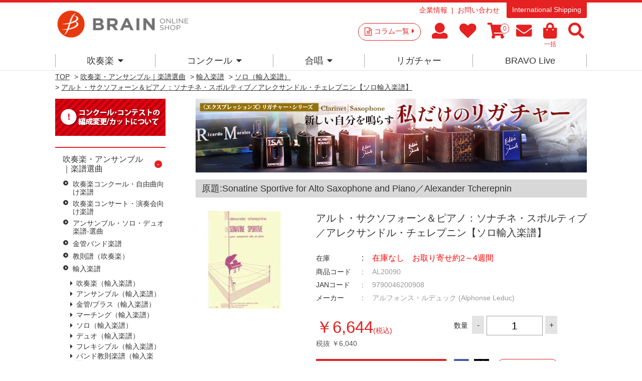

--- FILE ---
content_type: text/html; charset=utf-8
request_url: https://www.brain-shop.net/shop/customer/bookmark.aspx
body_size: 36638
content:
<!DOCTYPE html>
<html data-browse-mode="P" lang="ja" >
<head>
<meta charset="UTF-8">
<title>ブレーン・オンライン・ショップ ｜お気に入り吹奏楽・アンサンブル・合唱の通販サイト</title>



<meta name="description" content="吹奏楽、アンサンブル、合唱のコンクール商品やCD、DVD、楽譜を販売しています。コラムなど最新情報からコンクールやコンサートの選曲に便利な全曲試聴や楽譜閲覧あり。吹奏楽,合唱,楽譜,CD,DVD,アンサンブル,フレキシブルブレーン・オンライン・ショップは様々なサービスで皆様をお待ちしています">
<meta name="keywords" content="吹奏楽,合唱,楽譜,CD,DVD,アンサンブル,フレキシブルコンクール,コンサート,自由曲,課題曲,吹奏楽コンクール,演奏会">
<meta name="robots" content="noindex">
<meta name="msvalidate.01" content="E813DA453EEC6B37608BCD7A7A60CBA0" />
<!--Instagram Shop認証-->
<meta name="facebook-domain-verification" content="50sha2bfmyhu15jsqozvsr7ebsd2bj" />

<link rel="stylesheet" type="text/css" href="https://ajax.googleapis.com/ajax/libs/jqueryui/1.12.1/themes/ui-lightness/jquery-ui.min.css">
<script src="https://ajax.googleapis.com/ajax/libs/jquery/2.2.0/jquery.min.js"></script>

<!-- Google Tag Manager -->
<script>(function(w,d,s,l,i){w[l]=w[l]||[];w[l].push({'gtm.start':
new Date().getTime(),event:'gtm.js'});var f=d.getElementsByTagName(s)[0],
j=d.createElement(s),dl=l!='dataLayer'?'&l='+l:'';j.async=true;j.src=
'https://www.googletagmanager.com/gtm.js?id='+i+dl;f.parentNode.insertBefore(j,f);
})(window,document,'script','dataLayer','GTM-PN5WB2F');</script>
<!-- End Google Tag Manageer -->

<!-- Global site tag (gtag.js) - Google Analytics -->
<script async src="https://www.googletagmanager.com/gtag/js?id=G-2PDV4Q5GPB"></script>
<script>
  const tracking_code = "G-2PDV4Q5GPB";
  window.dataLayer = window.dataLayer || [];
  function gtag(){dataLayer.push(arguments);}
  gtag('js', new Date());
  gtag('config', tracking_code, { send_page_view: false });

window.onload = function(){
  var mailDom = document.getElementsByName('uid');
  var pwdDom = document.getElementsByName('pwd');
  var certDom = document.getElementsByName('cert_key');

  if(!((mailDom.length > 0 && pwdDom.length > 0) || certDom.length > 0)) {
    gtag('config', tracking_code);
  }
};
</script>


<link rel="stylesheet" type="text/css" href="https://maxcdn.bootstrapcdn.com/font-awesome/4.7.0/css/font-awesome.min.css">
<link rel="stylesheet" href="https://use.fontawesome.com/releases/v5.15.4/css/all.css">
<link href="https://use.fontawesome.com/releases/v5.0.6/css/all.css" rel="stylesheet" >
<link rel="stylesheet" type="text/css" href="/css/sys/reset.css">
<link rel="stylesheet" type="text/css" href="/css/sys/base.css">
<link rel="stylesheet" type="text/css" href="/css/sys/base_form.css">
<link rel="stylesheet" type="text/css" href="/css/sys/base_misc.css">
<link rel="stylesheet" type="text/css" href="/css/sys/layout.css">
<link rel="stylesheet" type="text/css" href="/css/sys/block_common.css">
<link rel="stylesheet" type="text/css" href="/css/sys/block_customer.css">
<link rel="stylesheet" type="text/css" href="/css/sys/block_goods.css">
<link rel="stylesheet" type="text/css" href="/css/sys/block_order.css">
<link rel="stylesheet" type="text/css" href="/css/sys/block_misc.css">
<link rel="stylesheet" type="text/css" href="/css/usr/base.css">
<link rel="stylesheet" type="text/css" href="/css/usr/layout.css">
<link rel="stylesheet" type="text/css" href="/css/usr/block.css">
<link rel="stylesheet" type="text/css" href="/css/usr/user.css">
<link rel="stylesheet" type="text/css" href="/css/usr/event.css">
<script src="https://ajax.googleapis.com/ajax/libs/jquery/2.2.4/jquery.min.js"></script>
<script src="https://ajax.googleapis.com/ajax/libs/jqueryui/1.12.1/jquery-ui.min.js"></script>
<script src="/lib/jquery.cookie.js"></script>
<script src="/lib/jquery.balloon.js"></script>
<script src="/lib/goods/jquery.tile.min.js"></script>
<script src="/lib/modernizr-custom.js"></script>
<script src="/js/sys/common.js"></script>
<script src="/js/sys/search_suggest.js"></script>
<script src="/js/sys/sys.js"></script>
<script src="/js/sys/ui.js"></script>
<script src="/js/usr/user.js"></script>
<script src="/js/usr/audiojs/audio.min.js"></script>

<link rel="SHORTCUT ICON" href="/favicon.ico">
<!-- etm meta -->
<meta property="etm:device" content="desktop" />
<meta property="etm:page_type" content="" />
<meta property="etm:cart_item" content="[]" />
<meta property="etm:attr" content="" />

<script>
  audiojs.events.ready(function() {
    audiojs.createAll();
  });
</script>

<meta property="og:image" content="https://brain-shop.net/img/shop_img/ogp.jpg" />
<meta name="google-site-verification" content="V9kc4IcuLtQ-rZq3QvH-ORBsgeWLN_2RyCDoh0jgaMo" />

<meta name="google-site-verification" content="ekp63_8Fvn_aICtP7leVuAULrGnqrKTxKOT_n_Iq9ZA" />

<!-- User Heat Tag -->
<script type="text/javascript">
(function(add, cla){window['UserHeatTag']=cla;window[cla]=window[cla]||function(){(window[cla].q=window[cla].q||[]).push(arguments)},window[cla].l=1*new Date();var ul=document.createElement('script');var tag = document.getElementsByTagName('script')[0];ul.async=1;ul.src=add;tag.parentNode.insertBefore(ul,tag);})('//uh.nakanohito.jp/uhj2/uh.js', '_uhtracker');_uhtracker({id:'uh3ue94qxM'});
</script>

<link href="https://fonts.googleapis.com/css?family=Lato:400,700|Noto+Sans+JP:400,700" rel="stylesheet">


<!-- End User Heat Tag -->


<script src="/js/sys/goods_ajax_cart.js"></script>
<script src="/js/sys/goods_ajax_bookmark.js"></script>
<script src="/js/sys/goods_ajax_quickview.js"></script>
<script>
  (function(i,s,o,g,r,a,m){i['GoogleAnalyticsObject']=r;i[r]=i[r]||function(){
  (i[r].q=i[r].q||[]).push(arguments)},i[r].l=1*new Date();a=s.createElement(o),
  m=s.getElementsByTagName(o)[0];a.async=1;a.src=g;m.parentNode.insertBefore(a,m)
  })(window,document,'script','//www.google-analytics.com/analytics.js','ga');

  ga('create', 'UA-6879224-1', 'auto');
  ga('require', 'displayfeatures');
  ga('require', 'linkid', 'linkid.js');
  ga('send', 'pageview','/shop/customer/login.aspx');



</script>


<script type="text/javascript" src="//d.rcmd.jp/brain-shop.net/item/recommend.js" charset="UTF-8"></script>
</head>
<body class="page-login" >



<div class="wrapper">
	<div class="fixedheader--wrap">
		<div class="fixedheader">
			
	
			

<header id="header" class="pane-header">
	<div class="container">
		<div class="block-header-logo">
			<a class="block-header-logo--link" href="/shop/"><img class="block-header-logo--img" alt="ブレーン・オンライン・ショップ" src="https://brain-music.imgix.net/head_logo.png?auto=format%2Ccompress"></a>
		</div>
		<div class="block-headernav">
			<div class="block-headernav--item-sublist">
				<ul>
					<li><a href="https://www.brain-music.com/">企業情報</a></li>
					<li><!--<a href="/shop/contact/contact.aspx">--><a href="/shop/pages/qapage.aspx">お問い合わせ</a></li>
				</ul>
				<p><a href="/shop/pages/english.aspx">International Shipping</a></p>
			</div>
			<div class="block-headernav--item-list">
				<p><a href="/shop/c/c20/">コラム一覧<i class="fa fa-caret-right" aria-hidden="true"></i></a></p>
				<ul>
					<li><a href="/shop/customer/menu.aspx"><i class="fa  fa-user" aria-hidden="true"></i><span class="text__hide">マイページ</span></a></li>
					<li><a href="/shop/customer/bookmark.aspx"><i class="fa fa-heart" aria-hidden="true"></i><span class="text__hide">お気に入り</span></a></li>
					<li><a href="/shop/cart/cart.aspx"><span class="block-headernav--cart-count js-cart-count"></span><i class="fa fa-shopping-cart" aria-hidden="true"></i><span class="text__hide">買い物かご</span></a></li>
					<li><a href="/shop/mail/mag.aspx"><i class="fa fa-envelope" aria-hidden="true"></i><span class="text__hide">メルマガ</span></a></li>
					<li><a href="/shop/quickorder/quickorder.aspx"><i class="fa fa-shopping-bag" aria-hidden="true"></i><span>一括</span></a></li>
					<li class="header--search-button"><i class="fa  fa-search" aria-hidden="true"></i><span class="text__hide">検索</span></li>
				</ul>
				<div class="block-global-search"><div>
					<form name="frmSearch" method="get" action="/shop/goods/search.aspx">
						<input type="hidden" name="search" value="x">
						<input class="block-global-search--keyword js-suggest-search" type="text" value="" tabindex="1" id="keyword" placeholder="サイト内キーワード検索" title="サイト内キーワード検索" name="keyword" data-suggest-submit="on" autocomplete="off">
						<button class="block-global-search--submit btn btn-default" type="submit" tabindex="1" name="search" value="search">検索</button>
					</form>
					<p class="block-global-search--searchdetail"><a class="block-global-search--search-detail-link" tabindex="1" href="/shop/goods/search.aspx">詳細検索</a></p>
					<dl>
						<dt>KEYWORD</dt>
						<dd><ul>
							<li><a href="https://www.brain-shop.net/shop/shop/e/enew1920/?src=2025">#2026新作</a></li>
							<li><a href="https://www.brain-shop.net/shop/shop/g/gz24120201/?src=2025">#自由曲</a></li>
							<li><a href="https://www.brain-shop.net/shop/shop/e/epl-score/?src=240328">#プレイヤーズ・スコア</a></li>
							<li><a href="https://www.brain-shop.net/shop/shop/e/edlsheetm/?src=240328">#ダウンロード楽譜</a></li>
							<li><a href="https://www.brain-shop.net/shop/shop/e/elic-stmc/?src=240328">#ライセンス楽譜とは？</a></li>
							<li><a href="https://www.brain-shop.net/shop/shop/e/emenu02/?src=230406">#演奏会の選曲</a></li>
							<li><a href="https://www.brain-shop.net/shop/shop/e/ekiso/?src=230406">#レベルアップ</a></li>
							<li><a href="https://www.brain-shop.net/shop/shop/g/gz24031400/?src=230406">#作曲家</a></li>
							<li><a href="https://b-live.shop/">#スマホで聴く</a></li>
							<li><a href="https://www.brain-shop.net/shop/shop/e/eorgan/?src=241119">#電子オルガン</a></li>
						</ul></dd>
					</dl>
					<p class="button--close"><span>CLOSE</span></p>
				</div></div>
			</div>
			
		</div>
	</div>
</header>

			
												<nav class="pane-globalnav">
	<div class="container">
		<div class="block-globalnav">
			<!-- [c1010] -->
			<div class="block-globalnav--item">
				<a href="/shop/c/c1010/" class="nav">吹奏楽<i class="fa fa-caret-down" aria-hidden="true"></i></a>
				<div class="block-globalnav--item--over">
					<div class="block-globalnav--item--over-container">

						<div class="block-globalnav--over-item block-globalnav--over-event">

							<ul>
								<li><a href="/shop/c/c1010/" class="nav"><span>楽譜</span></a><ul>
									<li><a href="/shop/e/enew1920/" class="nav"><b>新作</b></a></li>
									<!--<li><b>人数×難易度</b><br>
									初中級：<a href="/shop/e/eziyu15/" class="nav">-15</a>｜<a href="/shop/e/eziyu25/" class="nav">16-</a>｜<a href="/shop/e/eziyu35/" class="nav">26-</a>｜<a href="/shop/e/eziyu36/" class="nav">36-</a><br>
									中上級：<a href="/shop/e/eziyu15h/" class="nav">-15</a>｜<a href="/shop/e/eziyu25h/" class="nav">16-</a>｜<a href="/shop/e/eziyu35h/" class="nav">26-</a>｜<a href="/shop/e/eziyu36h/" class="nav">36-</a></li>-->
									<li><a href="/shop/e/emenu01/" class="nav"><b>コンクール</b></a><br>
									<a href="/shop/e/emenu02/" class="nav"><b>コンサート</b></a><br>
									<a href="/shop/c/c10103041/" class="nav"><b>フレキシブル</b></a><br>
									<a href="/shop/c/c101040/" class="nav"><b>金管・ブラス・マーチング</b></a><br>
									<a href="/shop/e/ekiso/" class="nav"><b>教則楽譜・メソッド</b></a><br>
									<a href="/shop/e/echusui/" class="nav"><b>中部日本吹奏楽コンクール課題曲</b></a></li>
								</ul>
</li>
								<li><a href="/shop/c/c101030/" class="nav"><span>アンサンブル楽譜</span></a><ul>
									<li><a href="/shop/c/c10103041/" class="nav"><b>フレキシブル作品</b></a></li>
									<li><a href="/shop/e/eensmenu/" class="nav"><b>アンサンブル作品</b></a><br>
									<a href="/shop/c/c10103011/" class="nav">Fl.</a>｜<a href="/shop/c/c10103012/" class="nav">Cl.</a>｜<a href="/shop/c/c10103013/" class="nav">Sax.</a>｜<a href="/shop/c/c10103014/" class="nav">木管</a>｜<a href="/shop/c/c10103025/" class="nav">金管</a>｜<a href="/shop/c/c10103031/" class="nav">Perc.</a>｜<a href="/shop/c/c10103032/" class="nav">混合</a>｜<a href="/shop/c/c10103022/" class="nav">Hr.</a>｜<a href="/shop/c/c10103021/" class="nav">Tp.</a>｜<a href="/shop/c/c10103023/" class="nav">Tb.</a>｜<a href="/shop/c/c10103024/" class="nav">Bari-Tuba</a>
									</li>
									<li><a href="/shop/e/esolomenu/" class="nav"><b>ソロ・デュオ作品</b></a><br>
									<a href="/shop/e/emusic-s/?filtercode3=1101&filtercode3=1102" class="nav">Fl.</a>｜<a href="/shop/e/emusic-s/?filtercode3=1201&filtercode3=1202" class="nav">Ob.</a>｜<a href="/shop/e/emusic-s/?filtercode3=1301&filtercode3=1302" class="nav">Fg.</a>｜<a href="/shop/e/emusic-s/?filtercode3=1401&filtercode3=1402" class="nav">Cl.</a>｜<a href="/shop/e/emusic-s/?filtercode3=1501&filtercode3=1502" class="nav">Sax.</a>｜<a href="/shop/e/emusic-s/?filtercode3=2201&filtercode3=2202" class="nav">Tp.</a><br>
									<a href="/shop/e/emusic-s/?filtercode3=2101&filtercode3=2102" class="nav">Hr.</a>｜<a href="/shop/e/emusic-s/?filtercode3=2301&filtercode3=2302" class="nav">Tb.</a>｜<a href="/shop/e/emusic-s/?filtercode3=2401&filtercode3=2402" class="nav">Euph.</a>｜<a href="/shop/e/emusic-s/?filtercode3=2501&filtercode3=2502" class="nav">Tuba</a>｜<a href="/shop/e/emusic-s/?filtercode3=3201&filtercode3=3202" class="nav">Mari.</a><br>
									<a href="/shop/e/emusic-s/?filtercode3=3301&filtercode3=3302" class="nav">Perc.</a>｜<a href="/shop/e/emusic-s/?filtercode3=3101&filtercode3=3102" class="nav">Str.</a>｜<a href="/shop/e/emusic-s/?filtercode3=9801&filtercode3=9802" class="nav">Pf.</a>｜<a href="/shop/e/emusic-s/?filtercode3=3401" class="nav">他</a>
									</li>
								</ul>

</li>
								<li><a href="/shop/e/edlsheetm/" class="nav"><span>ダウンロード楽譜</span></a><ul>
									<li>&nbsp;</li>
								</ul>

								<a href="/shop/c/c1020/" class="nav"><span>CD/DVD 名演集・選曲</span></a><ul>
									<li><a href="/shop/c/c10201097/" class="nav"><b>全国大会</b></a></li>
									<li><a href="/shop/e/egr8perwb/" class="nav"><b>名演集</b></a><br>
									<a href="/shop/c/c10201001/" class="nav">プロ</a>｜<a href="/shop/c/c10201002/" class="nav">音大</a>｜<a href="/shop/c/c10201011/" class="nav">小中</a>｜<a href="/shop/c/c10201012/" class="nav">高校</a>｜<a href="/shop/c/c10201013/" class="nav">大学職一</a>
									</li>
									<li><a href="/shop/e/esongsele/" class="nav"><b>選曲・作品集</b></a><br>
									<a href="/shop/c/c10201021/" class="nav">コンクール</a>｜<a href="/shop/c/c10201022/" class="nav">コンサート</a>｜<a href="/shop/c/c10201023/" class="nav">アンサンブル</a>｜<a href="/shop/c/c10201031/" class="nav">ソロ</a>｜<a href="/shop/c/c10201032/" class="nav">作曲家別作品集</a>｜<a href="/shop/c/c10201033/" class="nav">響宴</a>
									</li>

								</ul>

</li>
								<li><a href="/shop/c/c1020/" class="nav"><span>DVD 教則など</span></a><ul>
									<li><a href="/shop/e/einstrdvd/" class="nav"><b>教則・バンド指導</b></a><br>
									<a href="/shop/c/c10202010/" class="nav">基礎合奏向け</a>｜<a href="/shop/c/c10202020/" class="nav">バンド指導・指揮</a>｜<a href="/shop/c/c10202030/" class="nav">楽器別指導</a>
									</li>
									<li><a href="/shop/c/c10202040/" class="nav"><b>復刻盤Winds</b></a></li>
								</ul><br>
								<span>その他</span><ul>
									<li><a href="/shop/e/esp-list/" class="nav"><b>提携出版社一覧</b></a></li>
								</ul>

</li>

							</ul>
						</div>
					</div>
				</div>
			</div>
			<!-- [/ c1010] -->
			<!-- [c1020] -->
			<div class="block-globalnav--item">
				<a href="/shop/e/e1030/" class="nav">コンクール<i class="fa fa-caret-down" aria-hidden="true"></i></a>
				<div class="block-globalnav--item--over">
					<div class="block-globalnav--item--over-container">
						<div class="block-globalnav--over-item block-globalnav--over-event">
							<ul>
								<li><span>吹奏楽コンクール</span><ul>
									<li>
									<a href="/shop/pages/AJBC2025.aspx" class="nav">全国大会</a><br>
									<!--<a href="/shop/c/c109021/" class="nav">東北</a> | -->
									<a href="/shop/c/c10301013/" class="nav">東北</a> | 
									<a href="/shop/e/ehokuri-g/" class="nav">北陸</a> | 
									<a href="/shop/e/ekansai-g/" class="nav">関西</a><br>
<!--									<a href="/shop/c/c109023/" class="nav">中国</a> | 
									<a href="/shop/c/c109022/" class="nav">四国</a> | -->
									<a href="/shop/c/c10301012/" class="nav">中国</a> | 
									<a href="/shop/c/c10301011/" class="nav">四国</a> | 
									<a href="/shop/e/ekyusyu-g/" class="nav">九州</a><br>
									<a href="/shop/c/c10301032/" class="nav">宮城</a> | 
									<a href="/shop/c/c10301030/" class="nav">東京職場一般</a><br>
									<a href="/shop/c/c10301021/" class="nav">広島</a> | 
									<!--<a href="/shop/c/c109002/" class="nav">山口</a> | -->
									<a href="/shop/c/c10301022/" class="nav">山口</a> | 
									<a href="/shop/c/c10301023/" class="nav">岡山</a> | 
									<a href="/shop/c/c10301024/" class="nav">岡山-予選</a> <br>
									<a href="/shop/c/c10301025" class="nav">島根</a> | 
									<a href="/shop/c/c10301026/" class="nav">愛媛</a> | 
									<a href="/shop/c/c10301027/" class="nav">徳島</a><br>
									<a href="/shop/c/c10301029/" class="nav">福岡-福岡</a><br>
									<a href="/shop/c/c10301028/" class="nav">福岡-北九州</a> | 
									<!--<a href="/shop/c/c109009/" class="nav">福岡-福岡</a><br>-->
									</li>
									<!--<li>
									<a href="https://www.brain-music.com/special/bravolive/ajbc/menu.html" class="nav" target="_blank">●ダウンロード販売（外部サイト）</a></li>-->
								</ul>
<br>
								<a href="/shop/c/c10303001/" class="nav"><span>日本管楽合奏コンテスト</span></a>
<!--								<span>日本管楽合奏コンテスト</span><ul>
									<li><a href="/shop/c/c10303001/" class="nav">一般の方</a> | <a href="/shop/c/c109301/" class="nav">ご出場団体様</a></li></ul>
-->
<br>
								<a href="/shop/c/c10301006/" class="nav"><span>全日本小学生バンドフェスティバル</span></a>

								<!--<span>全日本小学生バンドフェスティバル</span><ul>
									<li><a href="/shop/c/c10301006/" class="nav">一般の方</a> | <a href="/shop/c/c109029/" class="nav">ご出場団体様</a></li></ul>-->

</li>



								<li><span>吹奏楽イベント</span><ul>
									<li>
									<!--<a href="/shop/c/c109301/" class="nav">日本管楽合奏コンテスト</a><br>-->
									<!--<a href="/shop/c/c109372/" class="nav">岡山県高等学校吹奏楽連盟 吹奏楽祭</a><br>-->
									<a href="/shop/c/c10301031/" class="nav"><!--<a href="/shop/c/c109387/" class="nav">-->東日本学校吹奏楽大会</a><br>
									<a href="/shop/c/c10303028/" class="nav">ジョイフルフェスティバル</a><br>
									<!--<a href="/shop/c/c10303024" class="nav">中国吹奏楽まつり</a><br>-->
									<!--<a href="/shop/c/c10303033/" class="nav">西多摩吹奏楽フェスティバル</a><br>-->
									<a href="/shop/c/c10303036/" class="nav">山口県吹奏楽演奏会 岩国地区大会</a><br>
									<!--<a href="/shop/c/c10303027/" class="nav"><span style="font-size:75%;">岡山県高等学校総合文化祭 バンドフェスティバル</span></a><br>-->
									<a href="/shop/c/c10303023/" class="nav">広島県高校総文</a><br>
									<a href="/shop/c/c10303037/" class="nav">防府地区吹奏楽連盟 七夕コンサート</a>
									<a href="/shop/c/c10303022/" class="nav">西日本バンドフェスティバル</a><br>
									</li>
									<li>
									新人戦<br>
									<!--<a href="/shop/c/c10302001/" class="nav">--><a href="/shop/c/c109311/" class="nav">東京</a> | 
									<!--<a href="/shop/c/c10302002/" class="nav">--><a href="/shop/c/c109312/" class="nav">いしかわ</a></li>
								</ul></li>

								<li>
								<span>アンコン</span><ul>
									<li>
									<a href="/shop/c/c10304011/" class="nav">サクソフォン</a> <br>
									<a href="/shop/c/c10304005/" class="nav">東北</a> | 
									<a href="/shop/c/c10304003/" class="nav">中国</a> | 
									<a href="/shop/c/c10304002/" class="nav">四国</a><br>
									<a href="/shop/c/c10304001/" class="nav">広島</a> | 
									<a href="/shop/c/c10304004/" class="nav">山口</a> | 
									<a href="/shop/c/c10304006/" class="nav">愛媛</a>
								</ul><br>
								<span>マーチング</span><ul>
									<li>吹奏楽連盟　<a href="/shop/c/c10305002/" class="nav">中国</a> | <a href="/shop/c/c10305001/" class="nav">広島</a><br>
									マーチングバンド協会　<a href="/shop/c/c10305011/" class="nav">中国</a></li>
								</ul></li>

								<li><span>合唱</span><ul>
<!--									<li><a href="/shop/c/c10306031/" class="nav">こどもコーラス・フェスティバル</a></li>
									<li><a href="/shop/c/c10306004/" class="nav">ヴォーカルアンサンブルコンテスト</a></li>-->
									<li>全日本合唱コンクール　<a href="/shop/c/c10306001/" class="nav">全国</a>｜<!--<a href="/shop/c/c109411/" class="nav">--><a href="/shop/c/c10306002/" class="nav">中国</a></li>
									<li>全日本お母さんコーラス<br><a href="/shop/c/c10306021/" class="nav">全国</a>｜<a href="/shop/c/c10306022/" class="nav">広島</a></li>
									<li>
									<!--全日本合唱コンクール：全国<br><a href="/shop/pages/jca2024b.aspx" class="nav">一般注文</a>｜<a href="/shop/c/c109429" class="nav">団体注文</a><br>
									&nbsp;<br>
									<a href="/shop/c/c10306001/" class="nav">全日本合唱コンクール：全国</a><br>
									<a href="/shop/c/c10306002/" class="nav">全日本合唱コンクール：中国</a><br>-->
									<a href="/shop/c/c10306037/" class="nav">うたフェス JAPAN</a><br>
									<!--<a href="/shop/c/c10306021/" class="nav">全日本お母さんコーラス：全国</a><br>-->
									<a href="/shop/c/c10306036/" class="nav">東京国際合唱コンクール</a><br>
									<!--<a href="/shop/c/c10306022/" class="nav">全日本お母さんコーラス：広島</a><br>-->
									<a href="/shop/c/c10306003/" class="nav">広島県合唱フェスティバル</a><br>
									</li>
								</ul><br>
<!--
								<span>その他</span></li>
-->


							</ul>
						</div>
					</div>
				</div>
			</div>
			<!-- [/ c1020] -->
			<!-- [c1030] -->
			<div class="block-globalnav--item">
				<a href="/shop/c/c1040/" class="nav">合唱<i class="fa fa-caret-down" aria-hidden="true"></i></a>
				<div class="block-globalnav--item--over">
					<div class="block-globalnav--item--over-container">
						<div class="block-globalnav--over-item block-globalnav--over-event">
<!--
							<ul>
								<li><span><a href="/shop/c/c1040/" class="nav">合唱トップ</a></span></li></ul>
-->
							<ul>
								<li><span>楽譜</span><ul>
									<li><a href="/shop/c/c104010/?filtercode6=1" class="nav">合唱基礎</a></li>
									<li><a href="/shop/c/c104010/?filtercode6=3" class="nav">女声</a></li>
									<li><a href="/shop/c/c104010/?filtercode6=4" class="nav">混声</a></li>
									<li><a href="/shop/c/c104010/?filtercode6=6" class="nav">歌曲</a></li>
									<li><a href="/shop/c/c104010/?filtercode6=5" class="nav">ポップス</a></li>
								</ul>
</li>

								<li><span>CD</span><ul>
									<li><a href="/shop/c/c104020/?filtercode6=8" class="nav">男声</a></li>
									<li><a href="/shop/c/c104020/?filtercode6=9" class="nav">女声</a></li>
									<li><a href="/shop/c/c104020/?filtercode6=10" class="nav">混声</a></li>
									<li><a href="/shop/c/c104020/?filtercode6=11" class="nav">オムニバス</a></li>
								</ul>
</li>

								<li><span>DVD</span><ul>
									<li><a href="/shop/c/c104030/?filtercode6=13" class="nav">合唱指導</a></li>

								</ul>
</li>

								<li><span>全国大会</span><ul>
									<li><a href="/shop/c/c104040/" class="nav">ハーモニーの祭典</a></li>
									<li><a href="/shop/c/c104030/?filtercode6=12" class="nav">ベストハーモニー</a></li>
									<li><a href="/shop/e/epastjca/" class="nav">カスタム商品</a></li></ul></li>

								</ul></li>

							</ul>
						</div>
					</div>
				</div>
			</div>
			<!-- [/ c1030] -->
			<!-- [c1040] -->
			<div class="block-globalnav--item">
				<a href="https://www.brain-music.com/accessories/" class="nav">リガチャー</a>

			</div>
			<!--

			<div class="block-globalnav--item">
				<a href="/shop/e/eorgan/" class="nav">電子オルガン</a>
			</div>

 -->
			<div class="block-globalnav--item">
				<a href="https://b-live.jp/" class="nav">BRAVO Live</a>
			</div>

			<!-- [/ c1050] -->

		</div>
	</div>
</nav>
<style>
.block-globalnav--item--over-container > .block-globalnav--over-item > ul > li > ul > li:before {margin-left: 0;content: ' ';font-size: 1rem;}
</style>
			
	
		</div>
	</div>
	
	
<div class="pane-order-contents">
<div class="container">
<main class="pane-main">
<div class="block-login">
<br>
<h1>ログイン</h1>

<p><font color="red">※パスワード入力を10回誤るとロックアウトしますのでご注意ください。ロックアウトされたアカウントは数時間後に自動的にロック解除されます。</font></p>

<a href="https://www.brain-shop.net/shop/pages/memberstage.aspx"><h4><font color="blue">→ブレーン・オンライン・ショップ会員システムについて</font></h4></a>



	<div class="block-login--body">

		<div class="block-login--member">
			<h2 class="block-login--member-header">
				<span class="block-login--member-title">会員のお客様</span>
			</h2>
			<div class="block-login--member-body">
				<div class="block-login--member-frame">
					<div class="block-login--member-message">会員IDとパスワードを入力してログインしてください。</div>
					<form method="post" action="/shop/customer/bookmark.aspx">
					<div class="fieldset block-login--input-items">
						<div class="form-group block-login--uid">
							<div class="form-label"><label class="control-label">会員ID：</label></div>
							<div class="form-control">
								<input type="text" name="uid" value="" id="login_uid" size="30" maxlength="100" tabindex="1" onBlur="ecUtil.strConvert(this, false);">
							</div>
						</div>
						<div class="form-group block-login--pwd">
							<div class="form-label"><label class="control-label">パスワード：</label></div>
							<div class="form-control">
								<input type="password" name="pwd" value="" id="login_pwd" size="20" maxlength="20" tabindex="1" autocomplete="off">
							</div>
						</div>
					</div>
					<div class="action-buttons">
						
						<script src="https://www.google.com/recaptcha/api.js?render=6LcmrFMlAAAAAL91_BXFg5Y43GwCFcpav5rcZcyH" id="recaptcha-lib"></script>
						<script language="JavaScript" type="text/javascript" src="/js/sys/recaptcha.js"></script>
						<script>
							ecblib.recaptcha.SetAction();
							ecblib.recaptcha.ReCaptchaExecuteAndSetToken();
						</script>
						
						<div class="action">
							<input class="btn btn-primary block-login--login" type="submit" name="order" value="ログインする" tabindex="1">
							<input name="crsirefo_hidden" type="hidden" value="7b1798f4f9052405014de793bd5345d9d79bd273bdc62e0aec43f4c34bb9454a">
						</div>
					</div>
					</form>
					<div class="block-login--ask-password"><a href="/shop/customer/askpass.aspx">パスワードをお忘れの方はこちら</a></div>
					<div class="block-login--ask-loginid"><a href="/shop/customer/askloginid.aspx">会員IDをお忘れの方はこちら</a></div>
				</div>

			</div>
		</div>
		<div class="block-login--first-time">
			<h2 class="block-login--first-time-header">
				<span class="block-login--first-time-title">初めてご利用の方・会員以外の方</span>
			</h2>
			<div class="block-login--first-time-body">

				<div class="block-login--first-time-message">初めてご利用のお客様は、こちらから会員登録を行って下さい。<br>会員IDとパスワードを登録しておくと便利にお買い物ができるようになります。</div>

<form method="post" action="/shop/customer/entry.aspx">
<div class="action-buttons">
	<div class="action">

	<input class="btn btn-primary block-login--entry" type="submit" name="order" value="新規会員登録" tabindex="1">

	</div>
</div>
</form>



				

			</div>
		</div>
	</div>
<script type="text/javascript" language="JavaScript">
<!--//
jQuery("#login_uid").ready(function(){
    jQuery("#login_uid").focus();
});
//-->
</script>

<h3 class="red">※ご利用のメールアドレスについてのご注意※</h3>
<h4>携帯メールをご利用の方へ</h4>
「docomo.ne.jp」や「ezweb.ne.jp」などの携帯電話キャリアのメールアドレスをご利用の方は当店からのメールが届かない場合がございます。<br>
メール防止フィルターをご利用の場合はフィルター解除していただき「shopmaster@brain-music.com」を受信できるよう設定をお願い致します。

<h4>フリーメールをご利用のお客様へ</h4>
「gmail.com」や「yahoo.co.jp」などのフリーメールアドレスをご利用の方は迷惑メール防止機能により当店からのメールが迷惑メールと間違えられている場合があります。<br>
迷惑メールフォルダやゴミ箱に自動的に振り分けられている可能性がありますので、一度ご確認頂きますようお願い致します。
</div>
</main>
</div>
</div>
	
	<footer class="pane-footer">
		<p id="footer_pagetop" class="block-page-top"><a href="#header"></a></p>
		<div class="block-footer">
			<div class="block-switcher"><ul>
	<li><span class="block-switcher--current">PCサイト</span></li><li><a class="block-switcher--switch" href="?ismodesmartphone=on">スマートフォンサイト</a></li>
</ul></div>

			
					<div class="block-footer--head">
	<p><a href="/shop/"><img src="//d2jg6xka73f2z9.cloudfront.net/img/usr/common/footer_logo.png" alt="ブレーン・オンライン・ショップ"></a></p>
	<ul>
		<li><a href="https://www.facebook.com/BrainMusicWindband" target="_blank"><img src="//d2jg6xka73f2z9.cloudfront.net/img/usr/common/snsicn-fb.png" alt="facebook"></a></li>
		<li><a href="https://twitter.com/brainwinds" target="_blank"><img src="/img/usr/common/snsicn-X1.png" alt="Twitter"></a><br></li>
		<li><a href="https://twitter.com/ChoralBRAIN" target="_blank"><img src="/img/usr/common/snsicn-X2.png" alt="Twitter"></a></li>
		<li><a href="http://www.youtube.com/user/brainmusicmovie" target="_blank"><img src="//d2jg6xka73f2z9.cloudfront.net/img/usr/common/snsicn-ytb.png" alt="YouTube"></a></li>
	</ul>
</div>
<div class="block-footer--body">
	<div class="container">
		<div class="block-footer--body--spec">
			<div class="block-footer--body--info">
				<p class="block-footer--info-name">ブレーン株式会社<br><span>〒733-0035　広島県広島市西区南観音3-10-30</span></p>
<!--				<p class="block-footer--info-mail"><a href="/shop/contact/contact.aspx">メールでのお問い合わせ</a></p>-->
				<div class="block-footer--info-tel">
					<p>お電話でのお問い合わせ</p>
					<dl>
						<dt><img src="//d2jg6xka73f2z9.cloudfront.net/img/usr/common/footer_phone_text.png" alt=""></dt>
						<dd>受付時間：9:20～18:00<br>月～金曜日（土日祝祭日を除く)</dd>
					</dl>
				</div>
			</div>
			<div class="block-footer--body--nav">
				<ul class="block-footernav--item-list">
					<li><a href="/shop/pages/guide.aspx">ご利用方法</a></li>
<!--					<li><a href="/shop/pages/qapage.aspx">よくあるご質問</a></li>-->
					<li><!--<a href="/shop/contact/contact.aspx">--><a href="/shop/pages/qapage.aspx">お問い合わせ</a></li>
					<li><a href="/shop/pages/ordercontract.aspx">特定商取引法に基づく表記</a></li>
					<!--<li><a href="/shop/pages/privacy.aspx">プライバシーポリシー</a></li>-->
				</ul>
			</div>
		</div>
		<div class="block-footer--body--calendar">
			<div id="cal0" class="cal_wrapper"></div>
			<div class="cal_info">
				<ul>
					<li class="day--today">今日</li>
					<li class="day--contact">お問い合わせのみ受付</li>
					<li class="day--holiday">定休日</li>
				</ul>
			</div>
			<script src="/js/usr/calendar.js"></script>
		</div>
	</div>
</div>
<p id="copyright" class="block-copyright">Copyright &copy; BRAIN Co., Ltd. All rights reserved.</p>

<script type='text/javascript'>
<!--
(function() {
var login = '',
    fpf = true,
    fpn = '__ulfpc';

// DO NOT ALTER BELOW THIS LINE
var id = 5012375, h = 'e7f2';
var rand = rand || Math.floor(Math.random() * 9000000) + 1000000;
if('http:'==document.location.protocol){var params={id:id,lt:3,h:h,url:document.URL,ref:document.referrer,lg:login,rand:rand,bw:(window.innerWidth?window.innerWidth:(document.documentElement && document.documentElement.clientWidth!=0?document.documentElement.clientWidth:(document.body?document.body.clientWidth:0 ))),bh:(window.innerHeight?window.innerHeight:(document.documentElement && document.documentElement.clientHeight!=0?document.documentElement.clientHeight:(document.body?document.body.clientHeight:0 ))),dpr:(window.devicePixelRatio!=undefined?window.devicePixelRatio:0),sw:screen.width,sh:screen.height,dpr:(window.devicePixelRatio!=undefined?window.devicePixelRatio:0),sb:document.title,guid:'ON'};if(fpf){params.fp=getuid(fpn);}params.eflg=1;var a=document.createElement('a');var lg=document.createElement('img');lg.setAttribute('id','_ullogimgltr');lg.setAttribute('width',1);lg.setAttribute('height',1);lg.setAttribute('alt','');var src='http://le.nakanohito.jp/le/1/?';for(var key in params ) src=src.concat(key+'='+encodeURIComponent(params[key] )+'&');lg.src=src.slice(0,-1);a.setAttribute('href','http://smartphone.userlocal.jp/');a.setAttribute('target','_blank');a.appendChild(lg);var s=document.getElementsByTagName('body')[0];s.appendChild(a);}
function getuid(key){var arr=[],date=new Date(),exp=new Date();exp.setFullYear(exp.getFullYear()+7);if(document.cookie){arr=document.cookie.split(";");for(var i=0; i<arr.length; i++ ){var str=arr[i].replace(/^\s+|\s+$/g,"");var len=str.indexOf('=');if(str.substring(0,len)==key)return unescape(str.slice(len+1));}}var r=randobet(4);var m=date.getMonth()+1,d=date.getDate(),h=date.getHours(),i=date.getMinutes(),s=date.getSeconds();var num=String(date.getFullYear())+(String(m).length==1?'0':'' )+String(m)+(String(d).length==1?'0':'' )+String(d)+(String(h).length==1?'0':'' )+String(h)+(String(i).length==1?'0':'' )+String(i)+(String(s).length==1?'0':'' )+String(s)+String(r);document.cookie=key+'='+num+'_f; expires='+(new Date(exp).toUTCString())+'; domain='+location.hostname;return num+'_f';}
function randobet(n){var a='123456789'.split(''),s='';for(var i=0;i<n;i++) s+=a[Math.floor(Math.random() * a.length)];return s;};
})();
//-->
</script>
<noscript>
<a href='http://smartphone.userlocal.jp/' target='_blank'><img src='http://le.nakanohito.jp/le/1/?id=5012375&h=e7f2&lt=3&guid=ON&eflg=1' alt='スマートフォン解析' height='1' width='1' border='0' /></a>
</noscript>


			
		</div>
	</footer>
</div>


</body>
</html>


--- FILE ---
content_type: text/javascript; charset=utf-8
request_url: https://d.rcmd.jp/brain-shop.net/item/i/default/AL20090.js?1769111345917
body_size: 1025
content:
_rcmdjp._itemRecommendCallback("AL20090","default",[{"category":"","code":"ET-031","display_end":"","display_start":"","image":"https://d2jg6xka73f2z9.cloudfront.net/img/goods/S/000000005160.jpg","name":"\u30a2\u30eb\u30c8\u30fb\u30b5\u30af\u30bd\u30d5\u30a9\u30fc\u30f3\u3001\u30b3\u30eb\u30cd\u30c3\u30c8\u3068\u30d4\u30a2\u30ce\uff1a\u30c1\u30e7\u30b3\u30ec\u30fc\u30c8\u30fb\u30c0\u30e2\u30fc\u30ec\uff0f\u4f0a\u85e4\u5eb7\u82f1\u3010\u30a2\u30f3\u30b5\u30f3\u30d6\u30eb\u697d\u8b5c\u3011","price":"1650","release_date":"","stock":"1","url":"/shop/g/gET-031/"},{"category":"","code":"026-4910-00","display_end":"","display_start":"","image":"https://d2jg6xka73f2z9.cloudfront.net/img/goods/S/026-4910-00.jpg","name":"5\u30d1\u30fc\u30c8+\u6253\u697d\u5668\uff1a\u30ed\u30de\u30cd\u30b9\u30af\uff0f\u30b8\u30a7\u30fc\u30e0\u30b9\u30fb\u30b9\u30a6\u30a7\u30a2\u30ea\u30f3\u30b8\u30a7\u30f3\u3010\u30d5\u30ec\u30ad\u30b7\u30d6\u30eb\u30a2\u30f3\u30b5\u30f3\u30d6\u30eb\u8f38\u5165\u697d\u8b5c\u3011","price":"15488","release_date":"","stock":"1","url":"/shop/g/g026-4910-00/"},{"category":"","code":"HL03778708","display_end":"","display_start":"","image":"https://d2jg6xka73f2z9.cloudfront.net/img/goods/S/HL03778708.jpg","name":"\u4ea4\u97ff\u66f2\u7b2c5\u756a\uff0f\u30b8\u30a7\u30fc\u30e0\u30ba\u30fb\u30d0\u30fc\u30f3\u30ba\u3010\u5439\u594f\u697d\u8f38\u5165\u697d\u8b5c\u3011","price":"74195","release_date":"","stock":"1","url":"/shop/g/gHL03778708/"},{"category":"","code":"GM60103","display_end":"","display_start":"","image":"https://d2jg6xka73f2z9.cloudfront.net/img/goods/S/gandmbrand.jpg","name":"\u30d5\u30ec\u30ad\u30b7\u30d6\u30eb\u6728\u7ba13\u91cd\u594f\uff1a\u30b9\u30ea\u30fc\u30fb\u30d6\u30e9\u30a4\u30f3\u30c9\u30fb\u30de\u30a4\u30b9\u306b\u3088\u308b\u30c7\u30a3\u30f4\u30a7\u30eb\u30c6\u30a3\u30e1\u30f3\u30c8\uff0f\u30a4\u30f3\u30b0\u30e9\u30f3\u30c9\u6c11\u8b21\uff08\u30de\u30a4\u30b1\u30eb\u30fb\u30d6\u30e9\u30f3\u30c9\uff09\u3010\u30d5\u30ec\u30ad\u30b7\u30d6\u30eb\u30a2\u30f3\u30b5\u30f3\u30d6\u30eb\u8f38\u5165\u697d\u8b5c\u3011","price":"3619","release_date":"","stock":"1","url":"/shop/g/gGM60103/"},{"category":"","code":"YDOY-A37","display_end":"","display_start":"","image":"https://d2jg6xka73f2z9.cloudfront.net/img/goods/S/gr_25.png","name":"\u5e0c\u671b\u306e\u3059\u3079\u3066\u306b\uff0f\u516b\u6728\u6fa4\u6559\u53f8\u3010\u5439\u594f\u697d\u30e9\u30a4\u30bb\u30f3\u30b9\u697d\u8b5c\u3011","price":"33000","release_date":"","stock":"1","url":"/shop/g/gYDOY-A37/"},{"category":"","code":"EP67101","display_end":"","display_start":"","image":"https://d2jg6xka73f2z9.cloudfront.net/img/goods/S/EP67101.jpg","name":"\u30a2\u30eb\u30c8\u30fb\u30b5\u30af\u30bd\u30d5\u30a9\u30fc\u30f3\uff06\u30d4\u30a2\u30ce\uff1a\u30a2\u30eb\u30c8\u30fb\u30b5\u30af\u30bd\u30d5\u30a9\u30fc\u30f3\u3068\u30d4\u30a2\u30ce\u306e\u305f\u3081\u306e\u30bd\u30ca\u30bf\uff0f\u30a6\u30a3\u30ea\u30a2\u30e0\u30fb\u30aa\u30eb\u30d6\u30e9\u30a4\u30c8\u3010\u30bd\u30ed\u8f38\u5165\u697d\u8b5c\u3011","price":"9119","release_date":"","stock":"1","url":"/shop/g/gEP67101/"},{"category":"","code":"011-1902-00","display_end":"","display_start":"","image":"https://d2jg6xka73f2z9.cloudfront.net/img/goods/S/011-1902-00.jpg","name":"\u30ce\u30fc\u30b9\u30dd\u30a4\u30f3\u30c8\u30fb\u30d5\u30a1\u30f3\u30bf\u30b8\u30fc\u3010\u5c0f\u7de8\u6210\u3011\uff0f\u30b8\u30a7\u30a4\u30e0\u30ba\u30fb\u30b9\u30a6\u30a7\u30a2\u30ea\u30f3\u30b8\u30a7\u30f3\u3010\u5439\u594f\u697d\u8f38\u5165\u697d\u8b5c\u3011","price":"13585","release_date":"","stock":"1","url":"/shop/g/g011-1902-00/"},{"category":"","code":"CHMS-G010","display_end":"","display_start":"","image":"https://d2jg6xka73f2z9.cloudfront.net/img/goods/S/CHMS-G010.jpg","name":"\u3010\u8ca9\u58f2\u697d\u8b5c\u3011\u6df7\u58f0\u5408\u5531\u7d44\u66f2\u300c\u661f\u306e\u65c5\u300d\uff0f\u307f\u3069\u308a\u306e\u7a93","price":"1980","release_date":"","stock":"1","url":"/shop/g/gCHMS-G010/"},{"category":"","code":"BOD-3228","display_end":"","display_start":"","image":"https://d2jg6xka73f2z9.cloudfront.net/img/goods/S/BOD-3228.jpg","name":"\u3010DVD\u3011Japan\u2019s Best for 2025 \u9ad8\u7b49\u5b66\u6821\u7de8 \u7b2c73\u56de\u5168\u65e5\u672c\u5439\u594f\u697d\u30b3\u30f3\u30af\u30fc\u30eb\u5168\u56fd\u5927\u4f1a","price":"5170","release_date":"","stock":"1","url":"/shop/g/gBOD-3228/"},{"category":"","code":"MRMS-86009","display_end":"","display_start":"","image":"https://d2jg6xka73f2z9.cloudfront.net/img/goods/S/000000005082.jpg","name":"Naval Bleu\uff08\u30ca\u30f4\u30a1\u30eb\u30fb\u30d6\u30eb\u30fc\uff09\uff0f\u771f\u5cf6\u4fca\u592b\u3010\u5439\u594f\u697d\u8ca9\u58f2\u697d\u8b5c\u3011","price":"8800","release_date":"","stock":"1","url":"/shop/g/gMRMS-86009/"}]);

--- FILE ---
content_type: application/javascript
request_url: https://www.brain-shop.net/js/usr/calendar.js
body_size: 14779
content:
// Cal3.4.5 / 2014-08-05
// SYNCK GRAPHICA
// charset UTF-8

//　※日付を指定する際、頭に0はつけない　○：1/9　×：01/09

/*---------------------------------------------------------------------
	休日曜日設定　（日:0 / 月:1 / 火:2 / 水:3 / 木:4 / 金:5 / 土:6）
---------------------------------------------------------------------*/
var lib_holidaySet = new Array('0','6');

/*---------------------------------------------------------------------
	休日設定（日付で設定）
		ふきだしを出さない場合は空白にしておく（例：['11/15','']）　→　ふきだしは出ない
---------------------------------------------------------------------*/
var lib_Holiday01Set = new Array(
	['1/1',''],//元日
	['1/2',''],//
	['1/3',''],//
	['1/12',''],//成人の日
	['2/11',''],//建国記念日
	['2/23',''],//天皇誕生日
	['3/20',''],//春分の日
	['4/29',''],//昭和の日
	['5/3',''],//憲法記念日
	['5/4',''],//みどりの日
	['5/5',''],//こどもの日
	['5/6',''],//憲法記念日振替休日
	['7/20',''],//海の日
	['8/11',''],//山の日
	['9/21',''],//敬老の日
	['9/22',''],//国民の休日
	['9/23',''],//秋分の日
	['10/12',''],//スポーツの日
	['11/3',''],//文化の日
	['11/23',''],//勤労感謝の日
);
/*---------------------------------------------------------------------
	休日設定（○月の第○週○曜日）
		「月-曜日（日:0 / 月:1 / 火:2 / 水:3 / 木:4 / 金:5 / 土:6）-第○週」
		ふきだしを出さない場合は空白にしておく（例：['11-3-2','']）　→　ふきだしは出ない
---------------------------------------------------------------------*/
var lib_Holiday02Set = new Array(
	['1-6-1',''],
	['1-6-3',''],
	['12-1-5',''],
	['12-2-5',''],
	['12-3-5',''],
	['12-4-5','']
);


/*---------------------------------------------------------------------
	出勤する日付（日にち固定のもの）「月/日」
		例：　3/20と6/10と12/4は出勤する
		var lib_holidayWork01Set = new Array('3/20','6/10','12/4');
---------------------------------------------------------------------*/
var lib_holidayWork01Set = new Array();

/*---------------------------------------------------------------------
	出勤する日付（日にち変動のもの）
		「月-曜日（日:0 / 月:1 / 火:2 / 水:3 / 木:4 / 金:5 / 土:6）-第○週」

		例：　5月の第2土曜日と11月の第3日曜日は出勤する
		var lib_holidayWork02Set = new Array('5-6-2','11-0-3');
---------------------------------------------------------------------*/
var lib_holidayWork02Set = new Array('12-5-4','12-5-5');



/////////////////////////////////////////////////////////////////////////////////////////////////////////////////////
var calObj = new Array();
// [0]は0番目のカレンダー
calObj[0] = new Object();
// xヶ月後のカレンダーを初期表示するか (0の場合は当月)
calObj[0].defaultMonth = 0;

//【以下カレンダーの設定】

for(var i0=0;i0<calObj.length;i0++){
// ["day"] 日付に対してのクラス指定
calObj[i0].daysClass = new Object();
// ["xDaysLater"] ○日後のクラス指定
calObj[i0].xDaysLater = new Array();
calObj[i0].xDaysLater[0] = 'Today'; // 0日後にTodayクラスを指定(当日が太字になる)
/* calObj[i0].xDaysLater[1] = 'Tomorrow;翌日イベント'; // 1日後にTomorrowクラスを指定 */
for(var i=0;i<lib_Holiday01Set.length;i++){
	calObj[i0].daysClass[lib_Holiday01Set[i][0]] = 'Holyday;'+lib_Holiday01Set[i][1];
}
for(var i=0;i<lib_holidayWork01Set.length;i++){
	calObj[i0].daysClass[lib_holidayWork01Set[i]] = 'HolydayWork';
}
// ["xDay"] 毎月○日のクラス指定
calObj[i0].xDays = new Array();
// ["week"] 毎週○曜日の場合
calObj[i0].week = new Array("","","","","","","");
for(var i=0;i<lib_holidaySet.length;i++){
	calObj[i0].week[parseInt(lib_holidaySet[i],10)] = 'Holyday';
}
// (○月) 第× △曜日の場合
calObj[i0].month = new Object();
for(var i=0;i<lib_Holiday02Set.length;i++){
	calObj[i0].month[lib_Holiday02Set[i][0]] = 'Holyday;'+lib_Holiday02Set[i][1];
}
for(var i=0;i<lib_holidayWork02Set.length;i++){
	calObj[i0].month[lib_holidayWork02Set[i]] = 'HolydayWork';
}
// ["backward"] 過去の日付のクラス名(指定しない場合はnull)
calObj[i0].backward = 'backward';
// カレンダーをクリックできるようにする場合 (有効 : true / 無効 : false)
// クラス指定でURLが指定されている場合はそっちが優先されます。
calObj[i0].click = false;
// クリックした時に開くURL ( _YEAR_ : 年 / _MONTH_ : 月 / _DAY_ : 日 )
//calObj[i0].clickURI = 'http://www.yahoo.co.jp/?year=_YEAR_&month=_MONTH_&day=_DAY_';
calObj[i0].clickURI = '';
// クリック可能にしたいクラス名 (すべての日をクリック可能にする場合は空にしてください)
// Holyday と指定した場合はclassがHolyday指定された日付だけクリックできるようになります。
calObj[i0].clickClassName = "clickable_";
// 優先度 クラス指定する順番が変わります。
calObj[i0].priority = new Array('week','xDay','xDaysLater','day','backward');
//【カレンダーの設定はここまで】
}
/////////////////////////////////////////////////////////////////////////////////////////////////////////////////////

// 以下、さわらぬ神にたたりなし
calObj.calendars = new Array();
calObj.days = new Array(0,31,28,31,30,31,30,31,31,30,31,30,31);
calObj.weekName = new Array("日","月","火","水","木","金","土");
calObj.monthName = new Array('','1','2','3','4','5','6','7','8','9','10','11','12');
calObj.date = new Date();
calObj.date = new Date(calObj.date.getFullYear() + "/" + (calObj.date.getMonth() + 1) + "/" + calObj.date.getDate() + " 00:00:00");
calObj.day = calObj.date.getDate();
calObj.month = calObj.date.getMonth() + 1;
calObj.year = calObj.date.getFullYear();
calObj.currentList = null;

function cal_init(){
	var d = window.document;
	var tagObj = d.getElementsByTagName("div");
	var calToday = new Date();
	for(var i=0;i<tagObj.length;i++){
		if(tagObj[i].className == "cal_wrapper"){
			var calId = Number(tagObj[i].id.substring(3,tagObj[i].id.length));
			calObj.calendars.push(calId);
			if(0 < (calObj.month + calObj[calId].defaultMonth) && (calObj.month + calObj[calId].defaultMonth) < 13)
				calObj[calId].currentMonth = new Date(calObj.year+"/"+(calObj.month + calObj[calId].defaultMonth)+"/"+"1 00:00:00");
			else
				calObj[calId].currentMonth = new Date((calObj.year+1)+"/"+((calObj.month + calObj[calId].defaultMonth)%12)+"/"+"1 00:00:00");
			cal_create(calId);
		}
	}
}
function cal_create(calId){
	var d = window.document;
	var day = calObj[calId].currentMonth.getDate();
	var month = calObj[calId].currentMonth.getMonth() + 1;
	var year = calObj[calId].currentMonth.getFullYear();
	var week = calObj[calId].currentMonth.getDay();
	var tdTextListArr = new Array();
	var bisDay = 0;
	var MonthDays = calObj.days[month];
	var WeekCnt = new Array();
	if(month == 2){
		if(year % 100 == 0 || year % 4 != 0){
			if(year % 400 != 0)
				bisDay = 0;
			else
				bisDay = 1;
		}
		else if(year % 4 == 0)
			bisDay = 1;
		else
			bisDay = 0;
	}
	MonthDays += bisDay;
	var calHTML = "";
	calHTML += "<table border='0' cellspacing='0' cellpadding='0' class='cal'>";
	calHTML += "<tr><th colspan='7'>";
	calHTML += "<div class='cal_ui'>";
	calHTML += "<p>" + year + "年" + calObj.monthName[month] + "月</p>";
	calHTML += "<ul>";
	calHTML += '<li><a href="javascript:void(0)" onclick="cal_move('+calId+',-1);" class="calPrev_"><i class="fa fa-caret-left" aria-hidden="true"></i></a></li>';
	calHTML += '<li><a href="javascript:void(0)" onclick="cal_move('+calId+',1);" class="calNext_"><i class="fa fa-caret-right" aria-hidden="true"></i></a></li>';
	calHTML += "</ul>";
	calHTML += "</div>";
	<!--calHTML += "<p>" + year + "." + calObj.monthName[month] + "</p></th></tr>";-->
	calHTML += "<tr class='headline'>";
	for(var i=0;i<calObj.weekName.length;i++)
		calHTML += "<th>" + calObj.weekName[i] + "</th>";
	calHTML += "</tr><tr>";
	for(var i=0;i<week;i++)
		calHTML += "<td></td>";
	for(dayCnt=1;dayCnt<=(calObj.days[month]+bisDay);dayCnt++){
		var dayStr = year + "/" + month + "/" + dayCnt;
		var dayStrN = month + "/" + dayCnt;
		if(WeekCnt[week] == undefined)
			WeekCnt[week] = 0;
		WeekCnt[week]++;



		var monStr = '' + month + '-' + week + '-' + WeekCnt[week];
		var weekStr = '' + week + '-' + WeekCnt[week];
		//alert(weekStr);

		var dayClass = new Object();
		var dayClassText = new Object();
		var currentDayDate = new Date(year + "/" + month + "/" + dayCnt + " 00:00:00");
		var laterDay = Math.floor((currentDayDate.getTime() - calObj.date.getTime()) / 1000 / (60 * 60 * 24));
		var tdId = "td_"+calId+"_"+year+"_"+month+"_"+dayCnt;

		// backward
		if(calObj[calId].backward != null && currentDayDate.getTime() < calObj.date.getTime())
			dayClass["backward"] = calObj[calId].backward;

		// week
		if(calObj[calId].month[weekStr] != undefined)
			dayClass["week"] = calObj[calId].month[weekStr];
		else if(calObj[calId].month[monStr] != undefined)
			dayClass["week"] = calObj[calId].month[monStr];
		else if(calObj[calId].week[week] != undefined){
			if(typeof(calObj[calId].week[week]) == "object" && calObj[calId].week[week][WeekCnt[week]] != undefined){
				dayClass["week"] = calObj[calId].week[week][WeekCnt[week]];
			}
			else if(calObj[calId].week[week] != undefined && typeof(calObj[calId].week[week]) != "object")
				dayClass["week"] = calObj[calId].week[week];
		}
		// xDay
		if(calObj[calId].xDays[dayCnt] != undefined)
			dayClass["xDay"] = calObj[calId].xDays[dayCnt];

		// xDaysLater
		if(calObj[calId].xDaysLater[laterDay] != undefined)
			dayClass["xDaysLater"] = calObj[calId].xDaysLater[laterDay];

		// day
		if(calObj[calId].daysClass[dayStr] != undefined)
			dayClass["day"] = calObj[calId].daysClass[dayStr];
		else if(calObj[calId].daysClass[dayStrN] != undefined)
			dayClass["day"] = calObj[calId].daysClass[dayStrN];

		var tdClassArr = new Array();
		var tdTextArr = new Array();
		var tdLinkArr = new Array();
		var tdClassStr = "";
		var tdTextStr = "";
		var tdMouse = "";
		var tdClassNames = new Object();
		for(var ci=0;ci<calObj[calId].priority.length;ci++){
			if(dayClass[calObj[calId].priority[ci]] != undefined){
				var splitArr = new Array();
				splitArr = dayClass[calObj[calId].priority[ci]].split(';');
				tdClassArr.push(splitArr[0]);
				tdClassNames[splitArr[0]] = true;
				if(splitArr[1] != undefined){
					tdTextArr.push(splitArr[1]);
					var tdTextListLink = "";
					if(splitArr[2] != undefined)
						tdTextListLink = " onclick=\"cal_open(\'"+splitArr[2]+"\')\"";
					tdTextListArr.push('<ol><li id="'+tdId+'_li" value="'+dayCnt+'"'+tdTextListLink+'>'+splitArr[1]+'</li></ol>');
				}
				if(splitArr[2] != undefined)
					tdLinkArr.push(splitArr[2]);
			}
		}
		if(tdTextArr.length > 0){
			/*
			var joinStr = tdTextArr.join('');
			if(joinStr!=""){
				tdTextStr = "<span id='"+tdId+"'>";
				for(var i=0;i<tdTextArr.length;i++){
					tdTextStr += tdTextArr[i] + "<br />";
				}
				tdTextStr += "</span>";
				tdMouse = "";
				//tdClassArr.push('pointer');
			}*/
		}
		if(tdLinkArr.length > 0)
			tdMouse += " onclick=\"cal_open(\'"+tdLinkArr[0]+"\')\"";
		else if(calObj[calId].click){
			var clickOpenURI = calObj[calId].clickURI;
			clickOpenURI = clickOpenURI.replace(/_YEAR_/ig,year);
			clickOpenURI = clickOpenURI.replace(/_MONTH_/ig,month);
			clickOpenURI = clickOpenURI.replace(/_DAY_/ig,dayCnt);
			if((calObj[calId].clickClassName != "" && tdClassNames[calObj[calId].clickClassName]) || calObj[calId].clickClassName == ""){
				tdMouse += " onclick=\"cal_open(\'"+clickOpenURI+"\')\"";
				tdClassArr.push('pointer');
			}
		}
		if(tdClassArr.length > 0)
			tdClassStr = " class='" + tdClassArr.join(' ') + "'";
		calHTML += "<td id='"+tdId+"_td'><div"+tdClassStr+tdMouse+">" + dayCnt + tdTextStr + "</div></td>";
		if(week == 6){
			calHTML += "</tr>";
			if(dayCnt < calObj.days[month])
				calHTML += "<tr>";
			week = 0;
		}
		else
			week++;
	}
	while(week <= 6 && week != 0){
		calHTML += "<td></td>";
		if(week == 6)
			calHTML += "</tr>";
		week++;
	}
	calHTML += "</table>";
	d.getElementById('cal'+calId).innerHTML = calHTML;

	// list
	if(d.getElementById('schedule'+calId)){
		d.getElementById('schedule'+calId).innerHTML = "";
		if(tdTextListArr.length > 0 && d.getElementById('schedule'+calId)){
			d.getElementById('schedule'+calId).innerHTML = tdTextListArr.join('');
		}
	}
	// /list
}
function cal_list2day_over(obj){
	var d = window.document;
	var dayId = obj.id.substring(0,obj.id.indexOf('_li'));
	if(d.getElementById(calObj.currentList))
		d.getElementById(calObj.currentList).style.backgroundColor = '#FFF';
	calObj.currentList = dayId+'_td';
	if(d.getElementById(dayId+'_td'))
		d.getElementById(dayId+'_td').style.backgroundColor = '#CCC';
}
function cal_list2day_out(obj){
	var d = window.document;
	var dayId = obj.id.substring(0,obj.id.indexOf('_li'));
	if(d.getElementById(calObj.currentList))
		d.getElementById(calObj.currentList).style.backgroundColor = '#FFF';
}
function cal_open(uri){
	window.open(uri);
}
function cal_disp_text(textId){
	var d = window.document;
	if(navigator.userAgent.indexOf('MSIE') == -1)
		d.getElementById(textId).style.display = "block";
}
function cal_hide_text(textId){
	var d = window.document;
	d.getElementById(textId).style.display = "none";
}

function cal_move(calId,m){
	if(m == null)
		calObj[calId].currentMonth = new Date(calObj.year+"/"+(calObj.month)+"/"+"1 00:00:00");
	else {
		var day = calObj[calId].currentMonth.getDate();
		var month = calObj[calId].currentMonth.getMonth() + 1;
		var year = calObj[calId].currentMonth.getFullYear();
		if(0 < month + m && month + m < 13)
			calObj[calId].currentMonth = new Date(year+"/"+(month + m)+"/"+"1 00:00:00");
		else if((month + m) < 1){
			year--;
			month = 12;
			calObj[calId].currentMonth = new Date(year+"/"+(month)+"/"+"1 00:00:00");
		}
		else {
			year++;
			month = 1;
			calObj[calId].currentMonth = new Date(year+"/"+(month)+"/"+"1 00:00:00");
		}
	}
	cal_create(calId);
}
function cal_clone(obj) {
	var dest;
	if(typeof obj == 'object'){
		if(obj instanceof Array){
			dest = new Array();
			for(i=0;i<obj.length;i++)
				dest[i] = cal_clone(obj[i]);
		}
		else {
			dest = new Object();
			for(prop in obj)
				dest[prop] = cal_clone(obj[prop]);
		}
	}
	else
		dest = obj;
	return dest;
}
function cal_getMonth(){

}
cal_init();
